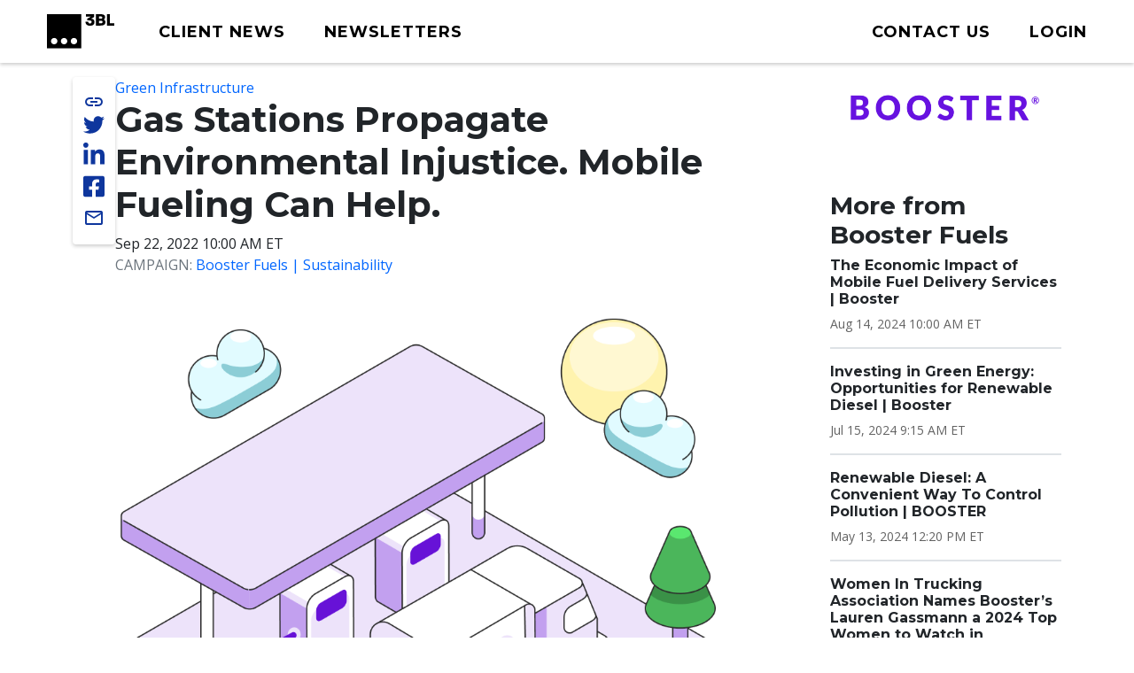

--- FILE ---
content_type: text/html; charset=UTF-8
request_url: https://www.3blmedia.com/news/gas-stations-propagate-environmental-injustice-mobile-fueling-can-help?timestamp
body_size: 9048
content:

<!DOCTYPE html>
<html lang="en" dir="ltr" prefix="og: https://ogp.me/ns#">
  <head>
    <meta charset="utf-8" />
<meta name="description" content="Gas station infrastructure poses risks to human and environmental health, and threaten environmental justice. Mobile fueling may be a solution." />
<meta name="abstract" content="Gas station infrastructure poses risks to human and environmental health, and threaten environmental justice. Mobile fueling may be a solution." />
<meta name="keywords" content="Green Infrastructure, TerraCycle, sustainability, NYSE: TPR" />
<link rel="canonical" href="https://www.3blmedia.com/news/gas-stations-propagate-environmental-injustice-mobile-fueling-can-help" />
<link rel="image_src" href="https://www.3blmedia.com/sites/default/files/styles/carousel_2x/public/images/Gas_station_truck_illustration.png" />
<meta property="og:url" content="https://www.3blmedia.com/news/gas-stations-propagate-environmental-injustice-mobile-fueling-can-help" />
<meta property="og:title" content="Gas Stations Propagate Environmental Injustice" />
<meta property="og:description" content="Gas station infrastructure poses risks to human and environmental health, and threaten environmental justice. Mobile fueling may be a solution." />
<meta property="og:image" content="https://www.3blmedia.com/sites/default/files/styles/carousel_2x/public/images/Gas_station_truck_illustration.png" />
<meta property="og:image:secure_url" content="https://www.3blmedia.com/sites/default/files/styles/carousel_2x/public/images/Gas_station_truck_illustration.png" />
<meta name="twitter:card" content="summary_large_image" />
<meta name="twitter:title" content="Gas Stations Propagate Environmental Injustice" />
<meta name="twitter:site" content="@3BLMedia" />
<meta name="twitter:description" content="Gas station infrastructure poses risks to human and environmental health, and threaten environmental justice. Mobile fueling may be a solution." />
<meta name="twitter:url" content="https://www.3blmedia.com/news/gas-stations-propagate-environmental-injustice-mobile-fueling-can-help" />
<meta name="twitter:image" content="https://www.3blmedia.com/sites/default/files/styles/carousel_2x/public/images/Gas_station_truck_illustration.png" />
<meta name="MobileOptimized" content="width" />
<meta name="HandheldFriendly" content="true" />
<meta name="viewport" content="width=device-width, initial-scale=1.0" />
<script type="application/ld+json">{
    "@context": "https://schema.org",
    "@graph": [
        {
            "@type": "NewsArticle",
            "@id": "394871",
            "headline": "Gas Stations Propagate Environmental Injustice",
            "name": "Gas Stations Propagate Environmental Injustice",
            "about": [
                "Green Infrastructure",
                "TerraCycle",
                "sustainability",
                "NYSE: TPR"
            ],
            "description": "Gas station infrastructure poses risks to human and environmental health, and threaten environmental justice. Mobile fueling may be a solution.",
            "image": {
                "@type": "ImageObject",
                "representativeOfPage": "True",
                "url": "https://www.3blmedia.com/sites/default/files/styles/carousel_2x/public/images/Gas_station_truck_illustration.png"
            },
            "datePublished": "2022-09-22T10:00:00-04:00",
            "dateModified": "2023-01-03T16:27:06-05:00",
            "author": {
                "@type": "Person",
                "name": "Booster",
                "url": "https://www.3blmedia.com/MyAccount/1080296"
            },
            "publisher": {
                "@type": "Organization",
                "@id": "379296"
            }
        }
    ]
}</script>
<link rel="icon" href="/themes/custom/wingsuit/favicon.ico" type="image/vnd.microsoft.icon" />
<link rel="alternate" hreflang="en" href="https://www.3blmedia.com/news/gas-stations-propagate-environmental-injustice-mobile-fueling-can-help" />

    <title>Gas Stations Propagate Environmental Injustice</title>
    <link rel="stylesheet" media="all" href="/sites/default/files/css/css_VuVhXOh3YSxEWYvpz9NF9tW6PEwJPl2xuOqUfT-5Yzk.css?delta=0&amp;language=en&amp;theme=wingsuit&amp;include=[base64]" />
<link rel="stylesheet" media="all" href="/themes/custom/wingsuit/apps/drupal/css/_drupal-styles.css?t8rkcm" />
<link rel="stylesheet" media="all" href="/sites/default/files/css/css_u7i58kZ6R64SaO4hPrg_H4IzeEeG2GZzR_wQLEXC-Mw.css?delta=2&amp;language=en&amp;theme=wingsuit&amp;include=[base64]" />

    

   
          <!-- Start cookieyes banner --> 
      <script id="cookieyes" type="text/javascript" src="https://cdn-cookieyes.com/client_data/4bc92acabd9b2a0b65bf986a/script.js"></script> 
      <!-- End cookieyes banner -->
    

     <!-- Google Tag Manager -->
    <script>(function(w,d,s,l,i){w[l]=w[l]||[];w[l].push({'gtm.start':
          new Date().getTime(),event:'gtm.js'});var f=d.getElementsByTagName(s)[0],
          j=d.createElement(s),dl=l!='dataLayer'?'&l='+l:'';j.async=true;j.src=
          'https://www.googletagmanager.com/gtm.js?id='+i+dl;f.parentNode.insertBefore(j,f);
      })(window,document,'script','dataLayer','GTM-WNLRNWQ');</script>
    <!-- End Google Tag Manager -->
  </head>
  <body class="client-user"
    x-data="{ isScrollDown: false, menuIsOpen: false }" x-on:drupalViewportOffsetChange.window="console.log('XX')" x-on:scroll.window="isScrollDown = (window.pageYOffset > 5) ? true : false; "
  >
   <!-- Google Tag Manager (noscript) -->
      <noscript><iframe src="https://www.googletagmanager.com/ns.html?id=GTM-WNLRNWQ" height="0" width="0" style="display:none;visibility:hidden"></iframe></noscript>
    <!-- End Google Tag Manager (noscript) -->
        <a href="#main-content" class="p-1 d-flex text-center justify-content-center visually-hidden focusable">
      Skip to main content
    </a>
     <div class="content-container">
        <div class="main-content-wrapper ">
            <div class="dialog-off-canvas-main-canvas" data-off-canvas-main-canvas>
    

<div class="bootstrap-twitter" >
          
<header id="site-header" class="x-md-5 px-2 bg-white mb-5">
  <div class="px-xl-4 px-2 d-flex align-items-center justify-content-between text-decoration-none">

    
          <div class="navbar-brands">
        
<a class="navbar-brand" href="/">
  <img src="/themes/custom/threebl/build/assets/images/3bl_full_midnight_logo.svg" alt="3BL Logo" style="width: 100%; max-width: 100px">
</a>
      </div>
    
    <div class="me-xl-4">
          <nav role="navigation" aria-labelledby="block-newhomepageprimarymenu-2-menu" id="block-newhomepageprimarymenu-2">
            
  <h2 class="visually-hidden" id="block-newhomepageprimarymenu-2-menu">New Homepage Primary Menu</h2>
  

        


  
<nav class="menu menu-primary" role="navigation" aria-label="primary navigation">
			<ul class="menu-items">
													<li class="menu-item">
              <a href="/news/all" class="menu-link">
                                <span class="text">Client News</span>
              </a>
						</li>
									</li>
													<li class="menu-item">
              <a href="/newsletters/signup" class="menu-link">
                                <span class="text">Newsletters</span>
              </a>
						</li>
									</li>
					</ul>
	</nav>

	<div id="mobile-navigation">
  <button id="toggle-nav" aria-label="toggle nav button">
  </button>
  <nav class="menu menu-mobile" role="navigation" aria-label="mobile navigation">
          <ul class="menu-items">
                                <li class="menu-item">
                <a href="/news/all" class="menu-link">
                                    Client News
                </a>
              </li>
                      </li>
                                <li class="menu-item">
                <a href="/newsletters/signup" class="menu-link">
                                    Newsletters
                </a>
              </li>
                      </li>
                                <li class="menu-item">
                <a href="/user/login" class="menu-link">
                                      



  
<span  class="material-icons none text-black text-lg">
person
</span>
                                    Login
                </a>
              </li>
                      </li>
              </ul>
        <ul class="list-inline d-flex justify-content-center align-items-center socialList text-center">
        <li>
          <a title="link to 3 B L Media's Twitter" href="https://twitter.com/3blnews" target="_blank" rel="noreferrer noopener">
            <svg xmlns="http://www.w3.org/2000/svg" viewBox="0 0 512 512"><!--! Font Awesome Pro 6.1.1 by @fontawesome - https://fontawesome.com License - https://fontawesome.com/license (Commercial License) Copyright 2022 Fonticons, Inc. --><path d="M459.37 151.716c.325 4.548.325 9.097.325 13.645 0 138.72-105.583 298.558-298.558 298.558-59.452 0-114.68-17.219-161.137-47.106 8.447.974 16.568 1.299 25.34 1.299 49.055 0 94.213-16.568 130.274-44.832-46.132-.975-84.792-31.188-98.112-72.772 6.498.974 12.995 1.624 19.818 1.624 9.421 0 18.843-1.3 27.614-3.573-48.081-9.747-84.143-51.98-84.143-102.985v-1.299c13.969 7.797 30.214 12.67 47.431 13.319-28.264-18.843-46.781-51.005-46.781-87.391 0-19.492 5.197-37.36 14.294-52.954 51.655 63.675 129.3 105.258 216.365 109.807-1.624-7.797-2.599-15.918-2.599-24.04 0-57.828 46.782-104.934 104.934-104.934 30.213 0 57.502 12.67 76.67 33.137 23.715-4.548 46.456-13.32 66.599-25.34-7.798 24.366-24.366 44.833-46.132 57.827 21.117-2.273 41.584-8.122 60.426-16.243-14.292 20.791-32.161 39.308-52.628 54.253z"/></svg>
          </a>
        </li>
        <li >
          <a title="link to 3 B L Media's Linkedin" href="https://www.linkedin.com/company/3bl-official/" target="_blank" rel="noreferrer noopener">
            <svg xmlns="http://www.w3.org/2000/svg" viewBox="0 0 448 512"><!--! Font Awesome Pro 6.1.1 by @fontawesome - https://fontawesome.com License - https://fontawesome.com/license (Commercial License) Copyright 2022 Fonticons, Inc. --><path d="M100.28 448H7.4V148.9h92.88zM53.79 108.1C24.09 108.1 0 83.5 0 53.8a53.79 53.79 0 0 1 107.58 0c0 29.7-24.1 54.3-53.79 54.3zM447.9 448h-92.68V302.4c0-34.7-.7-79.2-48.29-79.2-48.29 0-55.69 37.7-55.69 76.7V448h-92.78V148.9h89.08v40.8h1.3c12.4-23.5 42.69-48.3 87.88-48.3 94 0 111.28 61.9 111.28 142.3V448z"/></svg>
          </a>
        </li>
        <li >
          <a title="link to 3 B L Media's Facebook" href="https://www.facebook.com/3BLofficial/" target="_blank" rel="noreferrer noopener">
              <svg xmlns="http://www.w3.org/2000/svg" viewBox="0 0 448 512"><!--! Font Awesome Pro 6.1.1 by @fontawesome - https://fontawesome.com License - https://fontawesome.com/license (Commercial License) Copyright 2022 Fonticons, Inc. --><path d="M400 32H48A48 48 0 0 0 0 80v352a48 48 0 0 0 48 48h137.25V327.69h-63V256h63v-54.64c0-62.15 37-96.48 93.67-96.48 27.14 0 55.52 4.84 55.52 4.84v61h-31.27c-30.81 0-40.42 19.12-40.42 38.73V256h68.78l-11 71.69h-57.78V480H400a48 48 0 0 0 48-48V80a48 48 0 0 0-48-48z"/></svg>
          </a>
        </li>
      </ul>
      <ul class="list-inline mb-0 copyRightsList d-block">
        <li class="list-inline-item">
          <a href="/sites/default/files/pdf/3BL_Media_Privacy_Policy_10012021.pdf">Privacy policy</a>
        </li>
        <li class="list-inline-item">
          <a href="/sites/default/files/pdf/3BL_Media_terms_of_use.pdf">Terms of Use</a>
        </li>
        <li class="list-inline-item">
          &copy; 3BL MEDIA, Inc.
        </li>
      </ul>
  </nav>

</div>

  </nav>


    </div>

        
    
    <div id="user-menu" class="text-end">
      
  
<nav class="menu menu-primary" role="navigation" aria-label="action items navigation">
			<ul class="menu-items">
													<li class="menu-item">
              <a href="https://3bl.com/contact/" class="menu-link">
                                   



  
<span  class="material-icons none text-black text-lg">
contact
</span>
                                <span class="text">Contact us</span>
              </a>
						</li>
									</li>
													<li class="menu-item">
              <a href="https://www.3blmedia.com/user/login" class="menu-link">
                                   



  
<span  class="material-icons none text-black text-lg">
person
</span>
                                <span class="text">Login</span>
              </a>
						</li>
									</li>
					</ul>
	</nav>
    </div>

    

  </div>
</header>

  <div id="site-header-adjuster"></div>
                  <main class="main-content">
              	    <div data-drupal-messages-fallback class="hidden"></div>




  <div  class="mt-3">
              <div class="container-lg">
        <div class="row p-0 my-3">
          <div  class="layout__region layout__region--main col-12 col-lg-8 col-md-9">
                              
    
	    

<!-- @organisms/fmr-main-content/fmr-main-content.twig -->

<div class="fmr-container">
  <div class="fmr-share-track">
    





	<ul class="share-links">
					<li >
            <button title="link to 3 B L Media's Twitter" target="_blank" rel="noreferrer noopener" class="action-group copy-url">
              <span class="icon material-icons-outlined">link</span>
              <span class="text">Copy Url</span>
            </button>
          </li>
          <li >
            <a title="link to 3 B L Media's Twitter" href="https://twitter.com/intent/tweet?text=Gas Stations Propagate Environmental Injustice. Mobile Fueling Can Help. https://www.3blmedia.com/news/gas-stations-propagate-environmental-injustice-mobile-fueling-can-help&via=3blnews" data-via="twitterdev" target="_blank" rel="noreferrer noopener" class="action-group">
              <svg class="icon" xmlns="http://www.w3.org/2000/svg" viewBox="0 0 512 512"><!--! Font Awesome Pro 6.1.1 by @fontawesome - https://fontawesome.com License - https://fontawesome.com/license (Commercial License) Copyright 2022 Fonticons, Inc. --><path d="M459.37 151.716c.325 4.548.325 9.097.325 13.645 0 138.72-105.583 298.558-298.558 298.558-59.452 0-114.68-17.219-161.137-47.106 8.447.974 16.568 1.299 25.34 1.299 49.055 0 94.213-16.568 130.274-44.832-46.132-.975-84.792-31.188-98.112-72.772 6.498.974 12.995 1.624 19.818 1.624 9.421 0 18.843-1.3 27.614-3.573-48.081-9.747-84.143-51.98-84.143-102.985v-1.299c13.969 7.797 30.214 12.67 47.431 13.319-28.264-18.843-46.781-51.005-46.781-87.391 0-19.492 5.197-37.36 14.294-52.954 51.655 63.675 129.3 105.258 216.365 109.807-1.624-7.797-2.599-15.918-2.599-24.04 0-57.828 46.782-104.934 104.934-104.934 30.213 0 57.502 12.67 76.67 33.137 23.715-4.548 46.456-13.32 66.599-25.34-7.798 24.366-24.366 44.833-46.132 57.827 21.117-2.273 41.584-8.122 60.426-16.243-14.292 20.791-32.161 39.308-52.628 54.253z"/></svg>
              <span class="text">Share on twitter</span>
            </a>
          </li>
					<li >
						<a title="link to 3 B L Media's Linkedin" href="https://www.linkedin.com/shareArticle?mini=true&url=https://www.3blmedia.com/news/gas-stations-propagate-environmental-injustice-mobile-fueling-can-help" target="_blank" rel="noreferrer noopener" class="action-group">
							<svg  class="icon" xmlns="http://www.w3.org/2000/svg" viewBox="0 0 448 512"><!--! Font Awesome Pro 6.1.1 by @fontawesome - https://fontawesome.com License - https://fontawesome.com/license (Commercial License) Copyright 2022 Fonticons, Inc. --><path d="M100.28 448H7.4V148.9h92.88zM53.79 108.1C24.09 108.1 0 83.5 0 53.8a53.79 53.79 0 0 1 107.58 0c0 29.7-24.1 54.3-53.79 54.3zM447.9 448h-92.68V302.4c0-34.7-.7-79.2-48.29-79.2-48.29 0-55.69 37.7-55.69 76.7V448h-92.78V148.9h89.08v40.8h1.3c12.4-23.5 42.69-48.3 87.88-48.3 94 0 111.28 61.9 111.28 142.3V448z"/></svg>
              <span class="text">Share on linkedin</span>
            </a>
					</li>
					<li >
						<a title="link to 3 B L Media's Facebook" href="https://www.facebook.com/sharer/sharer.php?u=https://www.3blmedia.com/news/gas-stations-propagate-environmental-injustice-mobile-fueling-can-help" target="_blank" rel="noreferrer noopener" class="action-group">
               <svg  class="icon" xmlns="http://www.w3.org/2000/svg" viewBox="0 0 448 512"><!--! Font Awesome Pro 6.1.1 by @fontawesome - https://fontawesome.com License - https://fontawesome.com/license (Commercial License) Copyright 2022 Fonticons, Inc. --><path d="M400 32H48A48 48 0 0 0 0 80v352a48 48 0 0 0 48 48h137.25V327.69h-63V256h63v-54.64c0-62.15 37-96.48 93.67-96.48 27.14 0 55.52 4.84 55.52 4.84v61h-31.27c-30.81 0-40.42 19.12-40.42 38.73V256h68.78l-11 71.69h-57.78V480H400a48 48 0 0 0 48-48V80a48 48 0 0 0-48-48z"/></svg>
               <span class="text">Share on facebook</span>
            </a>
					</li>
          <li >
            <a title="Share via email" href="mailto:?subject=Gas%20Stations%20Propagate%20Environmental%20Injustice.%20Mobile%20Fueling%20Can%20Help.%20&amp;body=ESG%20News%20from%20Booster%20Fuels https://www.3blmedia.com/news/gas-stations-propagate-environmental-injustice-mobile-fueling-can-help" target="_blank" rel="noreferrer noopener" class="action-group">
              <span class="icon material-icons-outlined">email</span>
              <span class="text">Share via email</span>
            </a>
          </li>
</ul>
  </div>
  <div class="fmr-main-content">
      
<div class="label-value">
    <span class="value"><a href="/CSR-News/green-infrastructure" hreflang="en">Green Infrastructure</a></span>
</div>
      


		<div class="font-serif headline headline--default left">
		<h1>

			  

                    Gas Stations Propagate Environmental Injustice. Mobile Fueling Can Help. 
            

		</h1>
				</div>

    


      
<div class="label-value">
    <span class="value">Sep 22, 2022 10:00 AM ET
</span>
</div>
      
<div class="label-value">
      <span class="text-muted text-uppercase">Campaign: </span>
    <span class="value"><a href="/news/campaign/booster-fuels-sustainability" hreflang="und">Booster Fuels | Sustainability</a></span>
</div>
          <div class="fmr-main-content--media my-5">
              
  <img loading="eager" data-show-caption="1" src="/sites/default/files/styles/carousel_2x/public/images/Gas_station_truck_illustration.png" width="960" height="817" alt="Truck being fueled at a gas station." />


    <figcaption>
    
  </figcaption>
  
            </div>
        
        <div class="body mb-2">
    <p>At a time when record-high gas prices have become a topic of small talk as common as the weather, few spend much time thinking about the impacts of fueling to anything beyond their wallets. But the American reliance on gas stations has far more significant – and sinister – costs, including directly threatening the growing movement for environmental justice, according to a <a href="https://www.triplepundit.com/story/2022/gas-stations-environmental-justice/754766" target="_blank">recent article in Triple Pundit</a> by Ollie Browne, vice president of public policy at <a href="https://www.boosterusa.com?utm_medium=3BL-article?utm_source=?utm_campaign=policy?utm_content=x?utm_term=x?utm_keyword=env-justice-gas-stations-3P" target="_blank">Booster</a>.</p>
<p>Referring to a <a href="https://www.boosterfuelingchange.com/john-hopkins-sais-program?utm_medium=3BL-article?utm_source=?utm_campaign=policy?utm_content=x?utm_term=x?utm_keyword=env-justice-gas-stations-3P" target="_blank">recent study by Johns Hopkins University</a>, which outlines the potential of mobile fueling to mitigate the negative impacts of gas stations by eliminating a significant portion of gas station-related pollution and accelerating the <a href="https://boosterusa.com/energy-transition/" target="_blank">energy transition</a>, Browne shines a light on the unhealthy effects of gas station infrastructure, which disproportionately harm minority and low-income populations.</p>
<p>Across the country, gas stations are polluting communities and leaching chemicals into the environment. This pollution — primarily from surface-level spills and leaks from eroding <a href="https://www.boosterfuelingchange.com/_files/ugd/a53613_6872e0c704dc4867896475d69e787c38.pdf" target="_blank">underground storage tanks</a> (USTs) — affects air quality, compromises groundwater supply and taints soil for decades. Browne notes that most gas stations that dispense one million gallons a year would see annual spillage of 70 to 100 gallons, and that there are more than 550,000 leaking USTs nationwide. These effects are dispersed unequally across our society.</p>
<p>“Black communities are more likely than white communities to be located near facilities that produce hazardous waste, including gas stations,” writes Browne. “Black-majority neighborhoods are more likely to be located near gas stations in particular. For low-income communities, gas stations mean higher pollution, mortality and disease rates.”</p>
<p>A potential solution relies on diminishing reliance on gas stations by switching to a mobile fueling on demand model. Not only does mobile fueling eliminate reliance on gas stations, enabling their removal from communities, it also curbs fleet <a href="https://boosterusa.com/sustainability/" target="_blank">emissions</a> by up to 14% and expands access to more environmentally friendly <a href="https://boosterusa.com/products-renewable-energy/" target="_blank">sustainable fuels</a>.</p>
<p>As Browne explains, the debate around the energy transition all too often focuses on numbers more than the people involved. But securing an equitable environmental and economic future requires that we build a just clean energy economy.</p>
<p>“This requires many pathways, and mobile fueling offers an important piece of the puzzle,” writes Bronwe. “By reducing pollution and furthering decarbonization, mobile fueling can help drive the transition away from gas stations, leading to healthier communities and a healthier planet.”</p>
    </div>
  </div>
</div>

  
                      </div>
                      <div  class="layout__region layout__region--sidebar col-12 col-md-3 offset-lg-1 mt-4 mt-md-0">
                                

                                
  <a href="/profiles/booster-fuels" hreflang="und"><img loading="eager" src="/sites/default/files/Clients/Booster_logo_transparent_color_1000x263_0.png" width="4172" height="1095" alt="Booster logo mobile fuel delivery" />
</a>

      



            

    <div><div class="js-view-dom-id-acd63e1f5d446e431632468065bc958f28e42d72932b7612b295c374d9895d8a">
  
  
  

  
  
  

  <div class="section-spacer">
	<h3>More from Booster Fuels</h3>
	



<div class="my-3 divider divider4">
</div>





  
<div class="teaser teaser-headline">
  <h6  class="teaser-title">  

                    <span><a href="/news/economic-impact-mobile-fuel-delivery-services-booster" hreflang="en">The Economic Impact of Mobile Fuel Delivery Services | Booster</a></span>
            
</h6>
  <p class="date small mt-1 mb-0">

                    <time datetime="2024-08-14T14:00:00Z">Aug 14, 2024 10:00 AM ET</time>

            
</p>
</div>





  
<div class="teaser teaser-headline">
  <h6  class="teaser-title">  

                    <span><a href="/news/investing-green-energy-opportunities-renewable-diesel-booster" hreflang="en">Investing in Green Energy: Opportunities for Renewable Diesel | Booster</a></span>
            
</h6>
  <p class="date small mt-1 mb-0">

                    <time datetime="2024-07-15T13:15:00Z">Jul 15, 2024 9:15 AM ET</time>

            
</p>
</div>





  
<div class="teaser teaser-headline">
  <h6  class="teaser-title">  

                    <span><a href="/news/renewable-diesel-convenient-way-control-pollution-booster" hreflang="en">Renewable Diesel: A Convenient Way To Control Pollution | BOOSTER</a></span>
            
</h6>
  <p class="date small mt-1 mb-0">

                    <time datetime="2024-05-13T16:20:00Z">May 13, 2024 12:20 PM ET</time>

            
</p>
</div>





  
<div class="teaser teaser-headline">
  <h6  class="teaser-title">  

                    <span><a href="/news/women-trucking-association-names-boosters-lauren-gassmann-2024-top-women-watch-transportation" hreflang="en">Women In Trucking Association Names Booster’s Lauren Gassmann a 2024 Top Women to Watch in Transportation</a></span>
            
</h6>
  <p class="date small mt-1 mb-0">

                    <time datetime="2024-04-26T13:30:00Z">Apr 26, 2024 9:30 AM ET</time>

            
</p>
</div>





  
<div class="teaser teaser-headline">
  <h6  class="teaser-title">  

                    <span><a href="/news/6-ways-fleets-can-pursue-holistic-sustainability" hreflang="en">6 Ways Fleets Can Pursue Holistic Sustainability</a></span>
            
</h6>
  <p class="date small mt-1 mb-0">

                    <time datetime="2023-04-25T18:40:00Z">Apr 25, 2023 2:40 PM ET</time>

            
</p>
</div>





  
<div class="teaser teaser-headline">
  <h6  class="teaser-title">  

                    <span><a href="/news/earth-day-stands-more-environmental-stewardship-alone" hreflang="en">Earth Day Stands for More Than Environmental Stewardship Alone</a></span>
            
</h6>
  <p class="date small mt-1 mb-0">

                    <time datetime="2023-04-21T15:25:00Z">Apr 21, 2023 11:25 AM ET</time>

            
</p>
</div>





  
<div class="teaser teaser-headline">
  <h6  class="teaser-title">  

                    <span><a href="/news/how-reduce-fleet-fuel-costs" hreflang="en">How To Reduce Fleet Fuel Costs</a></span>
            
</h6>
  <p class="date small mt-1 mb-0">

                    <time datetime="2023-04-11T18:00:00Z">Apr 11, 2023 2:00 PM ET</time>

            
</p>
</div>





  
<div class="teaser teaser-headline">
  <h6  class="teaser-title">  

                    <span><a href="/news/emerging-technologies-and-best-practices-booster" hreflang="en">Emerging Technologies and Best Practices From Booster</a></span>
            
</h6>
  <p class="date small mt-1 mb-0">

                    <time datetime="2023-04-05T18:00:00Z">Apr 5, 2023 2:00 PM ET</time>

            
</p>
</div>
</div>

    

  
  

  
  
</div>
</div>

  
                          </div>
                  </div>
      </div>
          </div>




          </main>
                          

<footer id="site-footer">
  <div class="p-5 text-white">
		<div class="row gx-0 justify-content-between align-items-center">
      <div class="col-auto d-none d-sm-block">
        <a href="https://3bl.com" class="footerLogo"><img src="/themes/custom/threebl/build/assets/images/96_full_white.png" alt="" class="footerLogo" /></a>
      </div>
			<div class="col-10 col-sm-8 col-md-9 col-lg-7">
			<div class="row row-cols-1 row-cols-md-2 align-items-md-baseline align-items-lg-start">
					<div class="col footerAddress">
						

        

  <h5>

                    Get in touch
            
</h5>
  

                    <p>3BL Media, Inc.<br>P.O. Box 309<br>East Longmeadow, MA&nbsp;<br>01060</p>
            

  <nav role="navigation" aria-label="navigation for 

                    Get in touch
            
">
    <ul class="nav unstyled-list flex-column">
              <li >
          <a href="https://3bl.com/contact/" class="menu-link-footer">
            Contact Us
          </a>
        </li>
              <li >
          <a href="https://3bl.com/who-we-are/" class="menu-link-footer">
            About us
          </a>
        </li>
          </ul>
</nav>

					</div>
					<div class="col">
						

            

  <h5>

                    Solutions
            
</h5>
  
  <nav role="navigation" aria-label="navigation for 

                    Solutions
            
">
    <ul class="nav unstyled-list flex-column">
              <li >
          <a href="https://3bl.com/focus/" class="menu-link-footer">
            Products
          </a>
        </li>
              <li >
          <a href="https://contact.3blmedia.com/3bl-alerts-overview/" class="menu-link-footer">
            Alerts
          </a>
        </li>
              <li >
          <a href="https://contact.triplepundit.com/sponsored-series-overview/" class="menu-link-footer">
            Brand Studio
          </a>
        </li>
          </ul>
</nav>

					</div>
				</div>
			</div>
			<div class="col-auto social-links">
				<h5>Follow us on Social</h5>
				<ul class="list-unstyled d-flex">
					<li >
            <a title="link to 3 B L Media's Twitter" href="https://twitter.com/3blnews" target="_blank" rel="noreferrer noopener">
              <svg xmlns="http://www.w3.org/2000/svg" viewBox="0 0 512 512"><!--! Font Awesome Pro 6.1.1 by @fontawesome - https://fontawesome.com License - https://fontawesome.com/license (Commercial License) Copyright 2022 Fonticons, Inc. --><path d="M459.37 151.716c.325 4.548.325 9.097.325 13.645 0 138.72-105.583 298.558-298.558 298.558-59.452 0-114.68-17.219-161.137-47.106 8.447.974 16.568 1.299 25.34 1.299 49.055 0 94.213-16.568 130.274-44.832-46.132-.975-84.792-31.188-98.112-72.772 6.498.974 12.995 1.624 19.818 1.624 9.421 0 18.843-1.3 27.614-3.573-48.081-9.747-84.143-51.98-84.143-102.985v-1.299c13.969 7.797 30.214 12.67 47.431 13.319-28.264-18.843-46.781-51.005-46.781-87.391 0-19.492 5.197-37.36 14.294-52.954 51.655 63.675 129.3 105.258 216.365 109.807-1.624-7.797-2.599-15.918-2.599-24.04 0-57.828 46.782-104.934 104.934-104.934 30.213 0 57.502 12.67 76.67 33.137 23.715-4.548 46.456-13.32 66.599-25.34-7.798 24.366-24.366 44.833-46.132 57.827 21.117-2.273 41.584-8.122 60.426-16.243-14.292 20.791-32.161 39.308-52.628 54.253z"/></svg>
            </a>
          </li>
					<li >
						<a title="link to 3 B L Media's Linkedin" href="https://www.linkedin.com/company/3bl-official/" target="_blank" rel="noreferrer noopener">
							<svg xmlns="http://www.w3.org/2000/svg" viewBox="0 0 448 512"><!--! Font Awesome Pro 6.1.1 by @fontawesome - https://fontawesome.com License - https://fontawesome.com/license (Commercial License) Copyright 2022 Fonticons, Inc. --><path d="M100.28 448H7.4V148.9h92.88zM53.79 108.1C24.09 108.1 0 83.5 0 53.8a53.79 53.79 0 0 1 107.58 0c0 29.7-24.1 54.3-53.79 54.3zM447.9 448h-92.68V302.4c0-34.7-.7-79.2-48.29-79.2-48.29 0-55.69 37.7-55.69 76.7V448h-92.78V148.9h89.08v40.8h1.3c12.4-23.5 42.69-48.3 87.88-48.3 94 0 111.28 61.9 111.28 142.3V448z"/></svg>
						</a>
					</li>
					<li >
						<a title="link to 3 B L Media's Facebook" href="https://www.facebook.com/3BLofficial/" target="_blank" rel="noreferrer noopener">
               <svg xmlns="http://www.w3.org/2000/svg" viewBox="0 0 448 512"><!--! Font Awesome Pro 6.1.1 by @fontawesome - https://fontawesome.com License - https://fontawesome.com/license (Commercial License) Copyright 2022 Fonticons, Inc. --><path d="M400 32H48A48 48 0 0 0 0 80v352a48 48 0 0 0 48 48h137.25V327.69h-63V256h63v-54.64c0-62.15 37-96.48 93.67-96.48 27.14 0 55.52 4.84 55.52 4.84v61h-31.27c-30.81 0-40.42 19.12-40.42 38.73V256h68.78l-11 71.69h-57.78V480H400a48 48 0 0 0 48-48V80a48 48 0 0 0-48-48z"/></svg>
						</a>
					</li>
				</ul>
			  </div>
    </div>

    



<div class="my-3 divider divider2">
</div>
    <nav>
      <ul class="d-sm-flex gap-4 my-4">
        <li><a href="/sites/default/files/pdf/3BL_Media_Privacy_Policy_10012021.pdf" target="_blank">Privacy policy</a></li>
        <li><a href="/sites/default/files/pdf/3BL_Media_terms_of_use.pdf" target="_blank">Terms of use</a></li>
        <li>© 3BL MEDIA, Inc.</li>
      </ul>
    </nav>
</footer>



                </div>
</div>

  </div>

          <script>window.dataLayer = window.dataLayer || []; window.dataLayer.push({"drupalLanguage":"en","drupalCountry":"US","siteName":"3BL Media","entityCreated":"1663615696","entityLangcode":"en","entityStatus":"1","entityUid":"1080296","entityUuid":"de76e852-4f28-44a7-94f1-ad0ea74b88bb","entityVid":"4265831","entityName":"Booster","entityType":"node","entityBundle":"fmr","entityId":"394871","entityTitle":"Gas Stations Propagate Environmental Injustice. Mobile Fueling Can Help. ","entityTaxonomy":{"fmr_categories":{"20110":"Green Infrastructure"},"tags":{"354166":"TerraCycle","344481":"sustainability","344371":"NYSE: TPR"}},"userUid":0});</script>

        </div>
    </div>
    <script type="application/json" data-drupal-selector="drupal-settings-json">{"path":{"baseUrl":"\/","pathPrefix":"","currentPath":"node\/394871","currentPathIsAdmin":false,"isFront":false,"currentLanguage":"en","currentQuery":{"timestamp":""}},"pluralDelimiter":"\u0003","suppressDeprecationErrors":true,"dataLayer":{"defaultLang":"en","languages":{"en":{"id":"en","name":"English","direction":"ltr","weight":0}}},"draft_count":null,"na_count":null,"scheduled_count":null,"user":{"uid":0,"permissionsHash":"04d606191c7ea1d83cd965f47f9cd3799c7b242e82d8285e8195a7fbf2841ea8"}}</script>
<script src="/sites/default/files/js/js_5HcKkoRZPrmrendRLH3Ri9b8zqTQLHCrWY-Aob6PjUc.js?scope=footer&amp;delta=0&amp;language=en&amp;theme=wingsuit&amp;include=eJxdj1EOAjEIBS-0sUcidBctsYUNpW709NZoqvWP92ZIYEPHjHeyECnhjdXq4smIYoZdrcOQ1Pih0kdwjHVpDDu6k0kN52JQkAXWLpD46UPgH0xbiXAjG-47TkYhaYO_wkRrQiPILNc6pJ9ucv3QfkOG_qS2731zvRwsl9rYw6pGT_fabyE"></script>

     <!-- begin olark code -->
    <script type="text/javascript" async> ;(function(o,l,a,r,k,y){if(o.olark)return; r="script";y=l.createElement(r);r=l.getElementsByTagName(r)[0]; y.async=1;y.src="//"+a;r.parentNode.insertBefore(y,r); y=o.olark=function(){k.s.push(arguments);k.t.push(+new Date)}; y.extend=function(i,j){y("extend",i,j)}; y.identify=function(i){y("identify",k.i=i)}; y.configure=function(i,j){y("configure",i,j);k.c[i]=j}; k=y._={s:[],t:[+new Date],c:{},l:a}; })(window,document,"static.olark.com/jsclient/loader.js");
    /* custom configuration goes here (www.olark.com/documentation) */
    olark.identify('1136-325-10-1630');</script>
    <!-- end olark code -->
  </body>
</html>


--- FILE ---
content_type: text/css
request_url: https://tags.srv.stackadapt.com/sa.css
body_size: -11
content:
:root {
    --sa-uid: '0-d6c4cbf1-2706-51bc-5fd6-25fcbc107527';
}